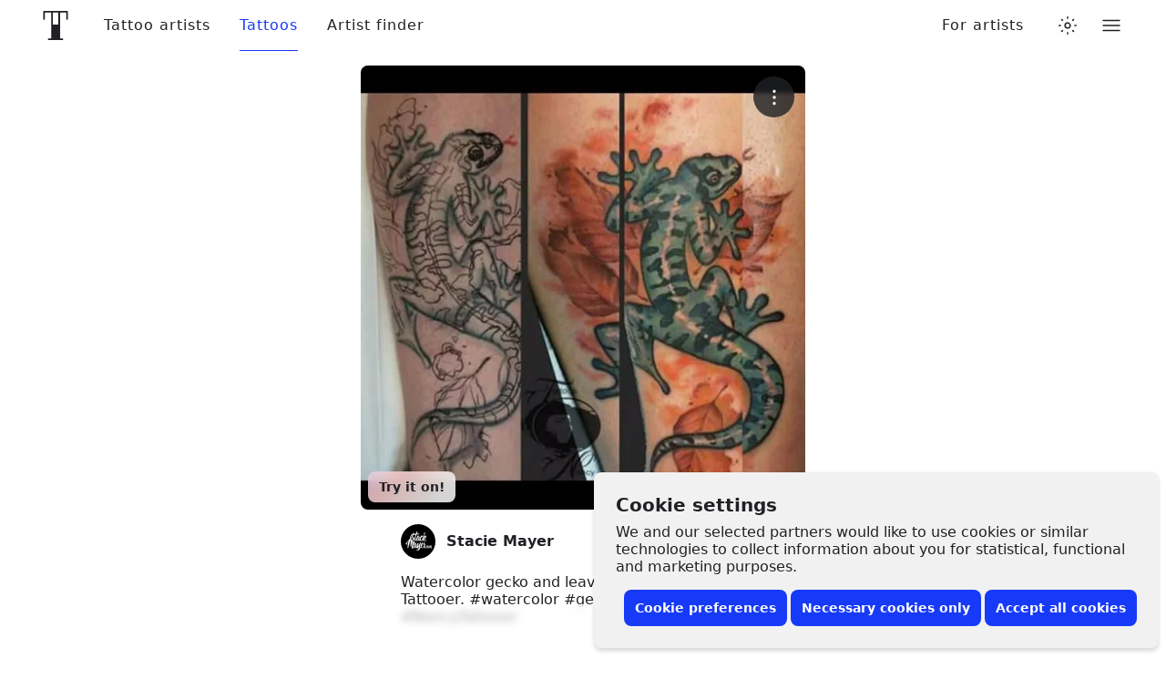

--- FILE ---
content_type: text/css
request_url: https://www.tattoodo.com/static/assets/da95ac95.css
body_size: 5955
content:
.wAa_TM_{display:flex;flex-direction:column;flex-wrap:wrap;font-size:48px;gap:.25em}@media only screen and (min-width:768px){.wAa_TM_{flex-direction:row}}.F4mRgf2{align-items:center;cursor:pointer;display:flex;height:1em;justify-content:center;position:relative;width:calc(1em*var(--ratio))}.F4mRgf2 img{height:auto;width:100%}.f1DPzFF{align-items:center;background-color:var(--2276187930);display:flex;flex-direction:row;justify-content:center;padding:60px 0;position:relative;width:100%}.S5CwAiz{align-items:center;display:flex;flex-direction:column;justify-content:center;text-align:center;width:100%}.nXghjKg{font-size:24px;margin:0 0 16px;white-space:pre-line;width:100%}@media only screen and (min-width:768px){.nXghjKg{width:315px}}.nXghjKg{font-weight:600}.wSFW48e{font-size:16px;line-height:1.5;margin:0 0 8px;max-width:100%;width:420px}.zFkPlL_{align-items:center;display:flex;justify-content:center;margin-top:24px;width:100%}.F4CgNfU{position:relative;width:100%}.k3Gk_x7{flex-grow:1;margin:-16px 0;min-width:0;overflow:hidden;padding:16px 0}.ulUY76F{margin:-80px 0;overflow-x:auto;padding:80px 0;position:relative;scroll-snap-type:mandatory;scroll-snap-type:x mandatory;transform:translateZ(0)}@media only screen and (max-width:767px){.ulUY76F{height:calc(100% + 80px);min-height:0}}.SuZqVzc{align-items:flex-start;display:flex;flex-direction:row;justify-content:flex-start;width:100%}.SuZqVzc>*{flex-shrink:0;scroll-snap-align:center}.SuZqVzc.GALYS2r>*{scroll-snap-align:start}.SuZqVzc.I3iApeH>*{scroll-snap-align:end}.w9WjqLs{display:flex;flex-direction:row}.ALXO1tl{opacity:.6;pointer-events:none;transition:opacity var(--transition),transform var(--transition)}.jNrOXea{opacity:1;pointer-events:all}.jNrOXea:hover{transform:translateY(-1px)}.ALXO1tl+.ALXO1tl{margin-left:16px}.oFPLW9s{left:0;position:absolute;right:0;top:50%;z-index:2}.pa7fJ0x{position:absolute;top:50%}@media only screen and (max-width:767px){.pa7fJ0x{display:none}}.K1nTObt{left:0;transform:translateX(-50%) translateY(-50%)}.ivQFDqb{right:0;transform:translateX(50%) translateY(-50%)}.qf07eic{align-items:center;appearance:none;background-color:var(--1235219442);border:1px solid var(--981189211);border-radius:50%;color:var(--1165765287);cursor:pointer;display:flex;font-size:12px;height:40px;justify-content:center;opacity:1;padding:0;position:relative;transition:opacity var(--transition);width:40px}.qf07eic:before{border-radius:inherit;bottom:0;box-shadow:0 2px 6px 0 #0000000d,0 6px 18px #0000000d;content:"";left:0;opacity:0;pointer-events:none;position:absolute;right:0;top:0;transition:opacity var(--transition)}.qf07eic:hover:before{opacity:1}.oFPLW9s .qf07eic{animation:koRmyvY var(--transition) forwards;opacity:0}@keyframes koRmyvY{0%{opacity:0}to{opacity:1}}.qf07eic[disabled]{opacity:.6;pointer-events:none}@media only screen and (max-width:767px){.WvCD8dt{left:50%;position:relative;transform:translateX(-50%);width:100vw}}@media only screen and (max-width:767px){.CawL6Ps{padding:0 16px}}.fccgP0q{align-items:center;display:none;flex-direction:row}@media only screen and (min-width:768px){.fccgP0q{display:flex}}.jNGNLKb{align-items:center;appearance:none;background-color:var(--1235219442);border:1px solid var(--981189211);border-radius:50%;color:var(--2574810031);cursor:pointer;display:flex;font-size:11px;height:40px;justify-content:center;opacity:1;padding:0;transition:background-color var(--transition),opacity var(--transition);width:40px}.jNGNLKb:hover{background-color:var(--3502636724)}.Exi5NTs{margin-right:8px}.LERj0BB{transform:translateX(1px)}.jNGNLKb:disabled{opacity:.5;pointer-events:none}.O6Ex4xQ{--section-padding:24px;color:var(--2574810031);padding-bottom:var(--section-padding);padding-top:calc(var(--section-padding)*.75);width:100%}@media only screen and (min-width:768px){.O6Ex4xQ{--section-padding:32px}}@media only screen and (min-width:1024px){.O6Ex4xQ{--section-padding:40px}}@media only screen and (min-width:1328px){.O6Ex4xQ{--section-padding:64px}}.O6Ex4xQ:not(.fOJSd54)+.fOJSd54,.fOJSd54+.O6Ex4xQ:not(.fOJSd54){margin-top:16px}.fOJSd54:not(.KPuPogz){color:var(--2687215586)}.KPuPogz{color:var(--1782081665)}.c2Q9QhU{animation:RfxFLxL var(--transition) forwards;opacity:0}.y_ItGPL{margin-bottom:16px;width:100%}.ktDFQDj{align-items:center;display:flex;flex-direction:row;justify-content:flex-start;width:100%}.TNMm6RM{flex-grow:1;font-size:24px;font-weight:600;margin:0}.ZhXtsai{font-size:16px;margin:4px 0 0}._c4_dZh{align-items:center;display:flex;flex-direction:row;justify-content:center}.yJmou8u{display:block;font-size:16px;font-weight:600;line-height:1;margin-right:5px;padding:10px;position:relative;text-decoration:none;white-space:nowrap;z-index:1}.yJmou8u:hover:before{animation:RfxFLxL var(--transition) forwards;background-color:var(--3502636724);border:1px solid var(--3261851564);border-radius:8px;bottom:2px;content:"";left:0;position:absolute;right:0;top:2px;z-index:-1}.dgigxyt{align-items:center;display:flex;justify-content:center;padding:var(--gap) calc(var(--gap)*2);width:auto}.cpIz659{align-items:center;background-color:var(--1235219442);border:1px solid var(--981189211);border-radius:50%;color:var(--2574810031);display:flex;font-size:24px;height:60px;justify-content:center;position:relative;width:60px}.cpIz659:before{border-radius:inherit;bottom:0;box-shadow:0 2px 6px 0 #0000000d,0 6px 18px #0000000d;content:"";left:0;opacity:0;pointer-events:none;position:absolute;right:0;top:0;transition:opacity var(--transition)}.cpIz659:hover:before{opacity:1}.cpIz659:after{bottom:calc(var(--gap)*-2);content:"";left:calc(var(--gap)*-2);position:absolute;right:calc(var(--gap)*-2);top:calc(var(--gap)*-2)}.iz6wa7J{--padding:16px}.WhKJPnT{left:50%;margin:0;position:relative;transform:translateX(-50%);width:100vw}.awyBZrs{--gap:16px;--items-per-slide:1.1;align-self:stretch;width:calc(100%/var(--items-per-slide) - var(--gap)/var(--items-per-slide)*(var(--items-per-slide) - 1))}@media only screen and (min-width:768px){.awyBZrs{--gap:24px;--items-per-slide:2}}@media only screen and (min-width:1024px){.awyBZrs{--items-per-slide:3}}@media only screen and (min-width:2000px){.awyBZrs{--items-per-slide:4}}.awyBZrs.DpaHYwp{width:auto}.lNhvqQO{animation:RfxFLxL var(--transition) forwards;opacity:0}@keyframes RfxFLxL{0%{opacity:0}to{opacity:1}}.awyBZrs+.awyBZrs{margin-left:var(--gap)}.wRcqk80{display:flex;flex-direction:row;flex-wrap:wrap}.XmfYswA{background-color:var(--1235219442);border:1px solid var(--981189211);border-radius:8px;font-size:16px;line-height:1.4;margin-bottom:12px;margin-right:12px;padding:7px 15px;transition:background-color var(--transition);white-space:nowrap}.XmfYswA:hover{background-color:var(--3502636724)}.vFu2YyH{--vertical-padding:40px;--horizontal-padding:0;background-color:var(--3502636724);padding:var(--vertical-padding) var(--horizontal-padding);width:100%}@media only screen and (max-width:1023px){.vFu2YyH{overflow:hidden}}@media only screen and (min-width:1024px){.vFu2YyH{--vertical-padding:64px;--horizontal-padding:48px}}.llDV2ST{font-size:24px;font-weight:600;margin:0;margin-bottom:calc(var(--vertical-padding)*.5);width:100%}@media only screen and (min-width:1024px){.llDV2ST{text-align:center}}@media only screen and (max-width:1023px){.wqANKOJ{margin:0 calc(var(--horizontal-padding)*-1);margin-bottom:-40px;overflow:auto;padding:0 var(--horizontal-padding);padding-bottom:40px;width:calc(100% + var(--horizontal-padding)*2)}}.k_2FchT{animation:qJb4m_W var(--transition) forwards;opacity:0}@keyframes qJb4m_W{0%{opacity:0}to{opacity:1}}.ih9dM0Z{align-items:center;display:flex;flex-direction:row;justify-content:flex-start;margin-top:8px;width:100%}.Mj1JCvN{font-size:34px;margin-right:12px}.ayT2Pkt{--item-gap:22px;display:flex;flex-direction:column;margin:0 auto;width:100%}@media only screen and (min-width:1024px){.ayT2Pkt{--item-gap:64px;flex-direction:row;margin:0 auto;max-width:100%;width:1024px}}.aLbIvXz{align-items:flex-start;display:flex;flex-direction:column;flex-shrink:0;width:100%}@media only screen and (min-width:1024px){.aLbIvXz{width:calc(33.33% - var(--item-gap)*2/3)}}.k_2FchT .aLbIvXz:first-child{animation:tTofbTE var(--transition) forwards;animation-delay:.1s;opacity:0}.k_2FchT .aLbIvXz:nth-child(2){animation:tTofbTE var(--transition) forwards;animation-delay:.125s;opacity:0}.k_2FchT .aLbIvXz:nth-child(3){animation:tTofbTE var(--transition) forwards;animation-delay:.15s;opacity:0}@keyframes tTofbTE{0%{opacity:0;transform:translateY(-8px)}to{opacity:1;transform:translateY(0)}}.aLbIvXz+.aLbIvXz{margin-left:0;margin-top:var(--item-gap)}@media only screen and (min-width:1024px){.aLbIvXz+.aLbIvXz{margin-left:var(--item-gap);margin-top:0}}.hP8FmO5{align-items:center;border-radius:8px;color:#202125;display:flex;flex-shrink:0;font-size:22px;height:48px;justify-content:center;margin-bottom:16px;width:48px}.hP8FmO5.lTeMnt1{background-color:#faf0ca}.hP8FmO5.AxLJQuo{background-color:#c0e5d6}.hP8FmO5.dsudiK3{background-color:#dfbdfc}.Yt_E9rR{font-size:16px;font-weight:600;line-height:1.2;margin:0 0 .4em}.pq5zeeV{font-size:14px;line-height:1.4;margin:0}.pq5zeeV>p{margin:0}.rcYddvz{background-color:var(--3502636724);color:var(--2574810031);margin:0 calc(var(--gap)*-1);margin-bottom:120px;padding:80px 16px 120px;width:calc(100% + var(--gap)*2)}@media only screen and (min-width:768px){.rcYddvz{border-radius:8px;margin-left:0;margin-right:0;margin-top:40px;padding-left:32px;padding-right:32px;padding-top:40px;width:100%}}@media only screen and (min-width:1024px){.rcYddvz{padding-left:64px;padding-right:64px}}.TRjHJ8r{font-size:20px;font-weight:700;margin:0 0 1em;opacity:.6}.sIYWHMi{font-size:40px;font-weight:700;line-height:1.2;margin:0 0 32px}@media only screen and (min-width:768px){.sIYWHMi{font-size:60px}}.nIcyJUF{font-size:16px;line-height:1.5;margin:0;white-space:pre-wrap}@media only screen and (min-width:768px){.nIcyJUF{font-size:20px}}.pcFnx_g{font-size:34px;font-weight:600;margin:0 0 64px;text-align:center}.l7naFJY{display:none}@media only screen and (min-width:768px){.l7naFJY{background-color:var(--3261851564);border:0;display:block;height:1px;margin:100px auto;max-width:100%;width:200px}}.DDDfaui{background-color:#fff3d5;border-radius:8px;color:var(--1165765287);font-size:14px;padding:12px 16px;position:relative;width:100%}@media (prefers-color-scheme:dark){html.auto-theme .DDDfaui{background-color:#473300}}html.dark .DDDfaui{background-color:#473300}html.lights-out .DDDfaui{background-color:#473300}.nuO_vFb{align-items:center;display:flex;flex-direction:row}.ZVOO8OC{font-size:12px;padding:6px 10px}.DDDfaui>a{display:block}.HFSrNYs{background:#dcb247;border-radius:4px;color:#fff;display:inline-block;font-size:10px;font-weight:600;line-height:12px;margin-bottom:8px;padding:4px 6px;text-align:left;text-transform:uppercase}@media (prefers-color-scheme:dark){html.auto-theme .HFSrNYs{background-color:#816318}}html.dark .HFSrNYs{background-color:#816318}html.lights-out .HFSrNYs{background-color:#816318}.nuO_vFb .HFSrNYs{margin-bottom:0;margin-right:8px}.ZVOO8OC .HFSrNYs{margin-bottom:4px}.nuO_vFb.ZVOO8OC .HFSrNYs{margin-bottom:0;margin-right:4px}.UtV0hdN{margin-bottom:16px}.ZVOO8OC.UtV0hdN{margin-bottom:12px}.QqefMDV{align-items:center;appearance:none;background-color:var(--3644322065);border:0;border-radius:15px;color:var(--3763335109);display:flex;flex-direction:row;font-size:16px;height:30px;justify-content:center;padding:0 12px;white-space:nowrap}button.QqefMDV{cursor:pointer}.u4NQcVZ{margin-right:6px}.RteGFIN{font-size:12px;font-weight:600}.g41XNM7+.g41XNM7{margin-left:0;margin-top:4px}.IGcQfZ4{margin-left:4px}.Zn6NYp9{align-items:center;animation:u_j64kl var(--transition) forwards;animation-delay:.1s;animation-duration:.3s;appearance:none;backdrop-filter:blur(6px);background-color:var(--532366285);border:0;border-radius:8px;bottom:8px;color:var(--2574810031);cursor:pointer;display:flex;flex-direction:row;font-size:12px;font-weight:600;justify-content:center;left:8px;max-width:calc(100% - 16px);opacity:0;padding:8px 12px;position:absolute;transform-origin:bottom center;z-index:10}@media only screen and (min-width:768px){.Zn6NYp9{font-size:14px}}@keyframes u_j64kl{0%{opacity:0;transform:translateY(8px) scale(.9)}to{opacity:1;transform:translateY(0) scale(1)}}.Zn6NYp9:before{animation:ElFGg_W var(--transition) forwards;animation-delay:1s;animation-duration:2s;background:linear-gradient(130deg,var(--4229425095) 0,var(--4229425095) 25%,#173af8 42%,#ff4040 58%,var(--4229425095) 75%,var(--4229425095) 100%);background-position:0 0;background-size:400% auto;border-radius:inherit;bottom:0;content:"";left:0;opacity:.2;position:absolute;right:0;top:0;z-index:-1}@keyframes ElFGg_W{0%{background-position:0 0}to{background-position:100% 0}}.We09vCd{appearance:none;background-color:var(--429669166);border:0;border-radius:50%;color:var(--1782081665);display:block;font-weight:600;letter-spacing:1px;max-width:100%;overflow:hidden;padding:0;position:relative;text-transform:uppercase;transform:translateZ(0);width:1em}button.We09vCd{cursor:pointer}.We09vCd:before{content:"";display:block;padding-bottom:100%;position:relative;width:100%}.SlylhWl{background-color:var(--2880914188);color:var(--2574810031)}.aLhxuoH{background-color:var(--1235219442);color:var(--2574810031)}.SlylhWl .XkSYAw8{opacity:.8}.uX16qgY{height:100%;left:0;object-fit:cover;position:absolute;top:0;width:100%}.XkSYAw8{font-size:.25em;left:50%;line-height:1;position:absolute;top:50%;transform:translateX(-50%) translateY(-50%)}.p7pGLJj{align-items:stretch;color:var(--2574810031);display:flex;flex-direction:column;flex-grow:1;justify-content:flex-start;min-height:0;overflow:auto;overflow-x:hidden}.OhD54xM{padding:var(--padding)}.JS4uEmr{--action-count:1;display:flex;flex-direction:row-reverse;justify-content:flex-start;padding:var(--padding)}.WBmX21s{border-top:1px solid var(--981189211)}.VyCmewd{box-shadow:0 2px 12px 0 #00000026}.nzM9NwT{align-items:center;flex-direction:column;justify-content:center}@media only screen and (max-width:767px){.NYoiHAv{align-items:center;flex-direction:column;justify-content:center}}.QZAPAke{width:100%}@media only screen and (min-width:768px){.QZAPAke{max-width:100%;min-width:100px;width:auto}}.QZAPAke+.QZAPAke{margin-right:calc(var(--padding)/3)}.Fdc6XWF .QZAPAke{--action-gap:calc(var(--padding)/3);--base-width:calc(100%/var(--action-count));--gap-to-remove-per-action:calc(var(--action-gap)*(var(--action-count) - 1));--width:calc(var(--base-width) - var(--gap-to-remove-per-action)/var(--action-count));width:var(--width)}@media only screen and (max-width:767px){.NYoiHAv .QZAPAke{margin-top:calc(var(--padding)/2);width:100%}}.nzM9NwT .QZAPAke{margin-top:calc(var(--padding)/2);width:100%}@media only screen and (max-width:767px){.NYoiHAv .QZAPAke+.QZAPAke{margin-right:0;margin-top:calc(var(--padding)/2)}}.nzM9NwT .QZAPAke+.QZAPAke{margin-right:0;margin-top:calc(var(--padding)/2)}@media only screen and (max-width:767px){.agag7CV+.lN31897 .p7pGLJj{padding-top:calc(var(--padding)*2)}}.DMEWK1w{animation:WafQwgH var(--transition) forwards;bottom:0;left:0;opacity:0;position:fixed;right:0;top:0;z-index:400}@media only screen and (min-width:768px){.DMEWK1w{align-items:center;display:flex;flex-direction:column;justify-content:center}}@keyframes WafQwgH{0%{opacity:0}to{opacity:1}}.Py8A2vd{background-color:var(--1048634036);bottom:0;left:0;position:absolute;right:0;top:0}@media (prefers-color-scheme:dark){html.auto-theme .Py8A2vd{background-color:var(--2762855860)}}html.dark .Py8A2vd{background-color:var(--2762855860)}html.lights-out .Py8A2vd{background-color:var(--2762855860)}.L5VJvkK{--border-radius:16px;--padding:16px;--card-padding:var(--padding);align-items:stretch;background-color:var(--590345169);border-top-left-radius:var(--border-radius);border-top-right-radius:var(--border-radius);bottom:0;color:var(--2574810031);display:flex;flex-direction:column;height:max-content;justify-content:flex-start;left:0;max-height:100vh;opacity:0;overflow:hidden;pointer-events:none;position:absolute;right:0;transform:translateY(100%);transition:transform var(--transition),opacity var(--transition),height var(--transition),border-radius var(--transition)}@media only screen and (min-width:768px){.L5VJvkK{--padding:24px;border-bottom-left-radius:var(--border-radius);border-bottom-right-radius:var(--border-radius);bottom:auto;box-shadow:0 8px 16px #0000000d,0 16px 32px #0000000d;left:auto;position:relative;right:auto;transform:translateY(24px);width:640px}}@media (prefers-color-scheme:dark){html.auto-theme .L5VJvkK{box-shadow:0 8px 16px #0000001a,0 16px 32px #0000001a,0 2px 4px #9b9b9b14,0 4px 8px #9b9b9b14}}html.dark .L5VJvkK{box-shadow:0 8px 16px #0000001a,0 16px 32px #0000001a,0 2px 4px #9b9b9b14,0 4px 8px #9b9b9b14}html.lights-out .L5VJvkK{box-shadow:0 8px 16px #0000001a,0 16px 32px #0000001a,0 2px 4px #9b9b9b14,0 4px 8px #9b9b9b14}@media only screen and (min-width:768px){.hyuH08Z{width:420px}}@media only screen and (min-width:768px){.d4ZzA9l{max-width:calc(100% - 32px);width:960px}}.L5VJvkK.mEnGaVE{transition:none}.L5VJvkK.frK3y5O{--border-radius:0;overflow:auto}.t92SHD1{opacity:1;pointer-events:all;transform:translateY(0)}@media only screen and (min-width:768px){.bFQqKM0 .t92SHD1{animation:bFQqKM0 .4s linear forwards;transition:none}}@keyframes bFQqKM0{0%{opacity:0;transform:scale(0)}45%{opacity:1;transform:scale(1.06)}72.5%{opacity:1;transform:scale(.97)}90%{opacity:1;transform:scale(1.01)}100.00%{opacity:1;transform:scale(1)}}.OZF8sHK{align-items:center;display:flex;flex-direction:row;flex-shrink:0;height:76px;justify-content:flex-start;padding:var(--padding);position:relative}.agag7CV{align-items:flex-start;display:flex;flex-direction:column;flex-grow:1;height:64px;justify-content:center;left:var(--padding);position:absolute;right:var(--padding);top:0;z-index:2}.OZF8sHK .agag7CV{bottom:0;height:auto}.t6jIVv1 .agag7CV{padding-right:40px}.t6jIVv1.KEy34zm .agag7CV{padding-left:40px}.agag7CV:before{background-color:var(--981189211);border-radius:4px;content:"";height:4px;left:50%;position:absolute;top:8px;transform:translateX(-50%);width:40px}@media only screen and (min-width:768px){.agag7CV:before{display:none}}.YTRYhCB{font-size:16px;font-weight:600;margin:0;width:100%}.KEy34zm .YTRYhCB{text-align:center}.SBL3rc4{font-size:14px;margin:0;white-space:pre-wrap}.YTRYhCB+.SBL3rc4{margin-top:4px}.KEy34zm .SBL3rc4{text-align:center}.YmbLnI7{align-items:center;appearance:none;background-color:initial;border:0;border-radius:50%;color:var(--2574810031);cursor:pointer;display:flex;font-size:12px;height:40px;justify-content:center;padding:0;position:absolute;right:calc(var(--padding)*.5);top:calc(var(--padding)*.5);width:40px;z-index:3}.OZF8sHK .YmbLnI7{margin-left:auto;position:static;right:auto;top:auto}.lN31897{align-items:stretch;display:flex;flex-direction:column;flex-grow:1;justify-content:flex-start;min-height:0}.Jd5mOq_{align-items:center;animation:WafQwgH var(--transition) forwards;color:var(--2574810031);display:flex;flex-direction:column;justify-content:center;margin-bottom:30px;margin-top:24px;width:100%}.agjHjRh{text-align:center}.IiksmcM{font-size:18px;font-weight:600;line-height:1.4;margin:0 0 .55em;white-space:pre-wrap;width:100%}.h0OWAUQ{font-size:16px;line-height:1.4;margin:0 auto;max-width:100%;white-space:pre-wrap;width:100%}.agjHjRh .h0OWAUQ{width:325px}.c3kimNB{margin-top:12px}.c3kimNB .IiksmcM{font-size:24px}.c3kimNB .h0OWAUQ{font-size:16px;margin-top:-6px}.b_GqPV1{align-items:center;display:flex;flex-direction:row;justify-content:space-between;width:100%}.b_GqPV1.hRMCo5e{align-items:flex-start}.b_GqPV1.GOzhUW6{align-items:flex-end}.b_GqPV1+.b_GqPV1,.b_GqPV1+input[type=hidden]+.b_GqPV1{margin-top:16px}.u92GlBa{flex-grow:0;flex-shrink:0}.bmax5kW{flex-direction:column}.bmax5kW>.u92GlBa{width:100%}@media only screen and (max-width:767px){.F8vpTkv{flex-direction:column}}@media only screen and (max-width:767px){.F8vpTkv>.u92GlBa{width:100%!important}}@media only screen and (max-width:767px){.F8vpTkv>.u92GlBa+.u92GlBa{margin-top:16px}}.bmax5kW>.u92GlBa+.u92GlBa{margin-top:16px}.yhV9FDq{position:absolute;right:12px;top:12px;z-index:4}.c7wtDoq{display:none;height:40px}@media only screen and (min-width:768px){.c7wtDoq{display:block}}.X8zoZ0Y{align-items:center;appearance:none;backdrop-filter:blur(2px);background-color:var(--97820737);border:0;border-radius:50%;color:#fff;cursor:pointer;display:flex;font-size:20px;height:45px;justify-content:center;padding:0;position:relative;width:45px}.X8zoZ0Y:before{border-radius:inherit;bottom:0;box-shadow:0 2px 6px 0 #0000000d,0 6px 18px #0000000d;content:"";left:0;opacity:0;pointer-events:none;position:absolute;right:0;top:0;transition:opacity var(--transition)}.X8zoZ0Y:hover:before{opacity:1}.wrW6JMf{font-size:16px;font-weight:600;margin:0 0 8px}.c3PLXmd+.wrW6JMf{margin-top:24px}.c3PLXmd{align-items:center;appearance:none;background-color:initial;border:0;color:var(--2574810031);cursor:pointer;display:flex;flex-direction:row;font-size:16px;justify-content:flex-start;padding:12px 0;position:relative;text-align:left;width:100%;z-index:1}.c3PLXmd:hover:before{background-color:var(--3502636724);border-radius:8px;bottom:2px;content:"";left:-8px;position:absolute;right:-8px;top:2px;z-index:-1}.ljlXxE0{font-size:20px;font-weight:600;margin:0 0 16px;text-align:center;width:100%}.Pj3Jjzn{margin:30px auto 0;width:150px}.SkfFbL9{align-items:stretch;display:flex;flex-direction:row;flex-wrap:wrap;justify-content:space-between;min-height:200px}.xMVjdH_{--gap:8px;--per-row:2;--gap-per-item:calc(var(--gap)*(var(--per-row) - 1)/var(--per-row));appearance:none;background-color:var(--1246870197);border:0;border-radius:8px;color:var(--2574810031);cursor:pointer;margin-bottom:var(--gap);overflow:hidden;padding:0;position:relative;width:calc(100%/var(--per-row) - var(--gap-per-item))}@media only screen and (min-width:1024px){.xMVjdH_{--per-row:4}}.xMVjdH_:before{content:"";display:block;padding-top:100%;width:100%}.O9o5152{height:100%;left:0;object-fit:cover;position:absolute;top:0;width:100%}.jw3imoP{margin:0 auto;max-width:100%;padding:16px}.LCgaCdx{margin:0 auto;max-width:100%;position:relative;width:max-content}.FMKGEuT{background-color:var(--1246870197);border-radius:8px;max-width:100%;overflow:hidden;position:relative;width:400px;z-index:1}.gdeODDs{display:block;width:100%}.bR_gu6v{align-items:center;bottom:0;color:var(--3763335109);display:flex;justify-content:center;left:0;position:absolute;right:0;top:0;z-index:1}.Y25pim8{height:100%;left:0;object-fit:cover;position:absolute;top:0;width:100%;z-index:3}.Dulnc0D{z-index:2}.GMRuHgt{margin:16px auto 40px;max-width:100%;width:400px}@media only screen and (min-width:768px){.GMRuHgt{margin-bottom:60px}}@media only screen and (min-width:1024px){.GMRuHgt{margin-bottom:80px}}.AHb50bV{color:var(--2574810031);font-size:16px;font-weight:500;line-height:1.2;margin:0 0 16px}.oBILgb3{align-items:center;display:flex;flex-direction:row;justify-content:flex-start;width:100%}.xf1y31R{margin-left:auto;width:40px}.xPYINAI{width:calc(100% - 48px)}._9POcwY6{height:60px;width:100%}.f5V6Sto{--pagination-button-width:40px;--pagination-gap:16px;align-items:center;display:flex;flex-direction:row;height:1px;left:50%;max-width:calc(100vw - 48px);position:absolute;top:50%;transform:translateX(-50%);width:calc(100% + (var(--pagination-button-width) + var(--pagination-gap))*2);z-index:2}.Nv6Oji_{align-items:center;appearance:none;background-color:var(--1235219442);border:1px solid var(--981189211);border-radius:50%;color:var(--2574810031);cursor:pointer;display:flex;font-size:12px;height:40px;justify-content:center;padding:0;position:relative;width:40px}.Nv6Oji_:before{bottom:-16px;content:"";left:-16px;opacity:0;position:absolute;right:-16px;top:-16px}.DDqXEO3{margin-left:auto}.ccM1Epp{bottom:0;left:0;position:absolute;right:0;top:0;z-index:2}.GXs0QEs{height:100%;left:0;object-fit:cover;position:absolute;top:0;-webkit-user-select:none;user-select:none;width:100%}.XBwEOA5{-webkit-user-select:all;user-select:all}.GMAMSjG{color:#fff;font-size:32px;left:50%;opacity:1;pointer-events:none;position:absolute;top:50%;transform:translateY(-50%) translateX(-50%);transition:opacity var(--transition);z-index:2}.g3QiWXz{opacity:0}.eXGXvJ8{align-items:center;display:flex;flex-direction:row;flex-grow:1;justify-content:center}.S25Jilp{--gap:8px;align-items:center;background-color:var(--1235219442);border:1px solid var(--981189211);border-radius:8px;color:var(--2574810031);cursor:pointer;display:flex;flex-shrink:0;font-size:12px;font-weight:500;justify-content:center;line-height:1;padding:6px 12px;position:relative;width:calc(50% - var(--gap)/2)}.S25Jilp:before{border-radius:inherit;bottom:0;box-shadow:0 2px 6px 0 #0000000d,0 6px 18px #0000000d;content:"";left:0;opacity:0;pointer-events:none;position:absolute;right:0;top:0;transition:opacity var(--transition)}.S25Jilp:hover:before{opacity:1}.S25Jilp+.S25Jilp{margin-left:var(--gap)}.kGTnl2r{--gap:8px;margin-top:var(--gap)}.KToRcrD{align-items:center;appearance:none;backdrop-filter:blur(2px);background-color:var(--97820737);border:0;border-radius:50%;color:#fff;cursor:pointer;display:flex;font-size:12px;height:45px;justify-content:center;left:12px;padding:0;position:absolute;top:12px;width:45px;z-index:4}.KToRcrD svg{margin-left:-1px}.w6_Fx0_{display:flex;margin-bottom:16px;width:100%}.R6oY8Tp{font-size:24px;font-weight:700;line-height:1.4;margin:0}.ULEITzC{align-items:center;color:var(--2301541356);display:flex;font-size:24px;font-variant-numeric:tabular-nums;font-weight:800;justify-content:flex-end;letter-spacing:.025em;line-height:1.2;margin-left:auto;padding-left:8px;text-align:right;white-space:nowrap}.LSoBFk0{align-items:center;color:var(--1165765287);display:flex;flex-direction:row;font-size:14px;font-weight:500;justify-content:flex-start;line-height:1.2;margin-bottom:16px;width:100%}.Wq1gOkd{font-size:1.14em;margin-right:8px}.jeKfgNe{margin:0}.mmCs8fz{align-items:flex-start;background-color:var(--3153880342);border:1px solid var(--3278596963);border-radius:8px;display:flex;flex-direction:row;font-size:14px;justify-content:flex-start;margin-bottom:16px;padding:12px;width:100%}.ZOdWNDo{font-size:1.14em;margin-right:12px;margin-top:.14em}.ckmzz0s{color:var(--2574810031);font-size:14px;line-height:1.2;margin:0}.XBRQk9x{background-color:var(--981189211);border:0;height:1px;margin:16px 0;width:100%}.Be3bfPP{color:var(--1165765287);font-size:14px;font-weight:600;line-height:1.2;margin:0 0 16px}.ZtfDMpK{align-items:center;display:flex;flex-direction:row;justify-content:flex-start;margin-bottom:16px;position:relative;width:100%;z-index:0}.ZtfDMpK:before{background-color:var(--3502636724);border-radius:8px;bottom:-6px;content:"";left:-8px;opacity:0;position:absolute;right:-8px;top:-6px;transform:scale(.95);transition:opacity var(--transition),transform var(--transition);z-index:-1}.ZtfDMpK:hover:before{opacity:1;transform:scale(1)}.RN_ixV4{margin-right:12px}.eqY9yPv{display:flex;flex-direction:column;flex-grow:1;font-size:16px;min-width:0}.FJ5tY1c{font-weight:600;margin:0;min-width:0;overflow:hidden;text-overflow:ellipsis;white-space:nowrap}.Dkhikrh{color:var(--2574810031);font-size:.85em;line-height:1.2;margin:0;min-width:0;overflow:hidden;text-overflow:ellipsis;white-space:nowrap}.HZTpC7b{align-items:center;display:flex;flex-direction:row;flex-shrink:0;font-size:16px;justify-content:flex-start}.kAYSi3C{color:#f7cf49;margin-right:4px}.tcLySmA{font-size:.85em;font-variant-numeric:tabular-nums;line-height:1.2;margin:0}.nRiXJoD{backdrop-filter:blur(4px);background-color:var(--4046467179);bottom:0;margin:32px -16px 0;padding:8px 16px;position:sticky;width:calc(100% + 32px);z-index:200}.D4W28R1{column-gap:8px;display:flex;flex-direction:row;flex-wrap:wrap;margin-bottom:16px;row-gap:8px}.xu4vN_U{display:flex;flex-direction:column;gap:16px;margin-bottom:16px;width:100%}.Za_SC_x{color:var(--1165765287);font-size:14px;font-weight:600;line-height:1.2;margin:8px 0}.BC3IZq7{background-color:var(--1235219442);border:1px solid var(--981189211);border-radius:8px;display:flex;flex-direction:row;padding:16px;width:100%}.ed6XHyY{display:flex;flex-direction:column;flex-grow:1;gap:4px;min-width:0}.TN_haYr{font-size:16px;font-weight:700;line-height:1.2;margin:0;min-width:0;overflow:hidden;text-overflow:ellipsis;white-space:nowrap}.V4Rve0I{font-size:14px;font-weight:400;line-height:1.2;margin:0;min-width:0;opacity:.8;overflow:hidden;text-overflow:ellipsis;white-space:nowrap}.iqlDbsK{display:flex;flex-direction:column;flex-shrink:0;gap:4px;justify-content:center;text-align:right}.s78DV2w{font-size:18px;font-weight:700;line-height:1.2;margin:0;white-space:nowrap}.WfgTsiU{color:#00b35c;font-size:12px;line-height:1.2;margin:0;white-space:nowrap}
/*# sourceMappingURL=b6e91b47.js.map*/